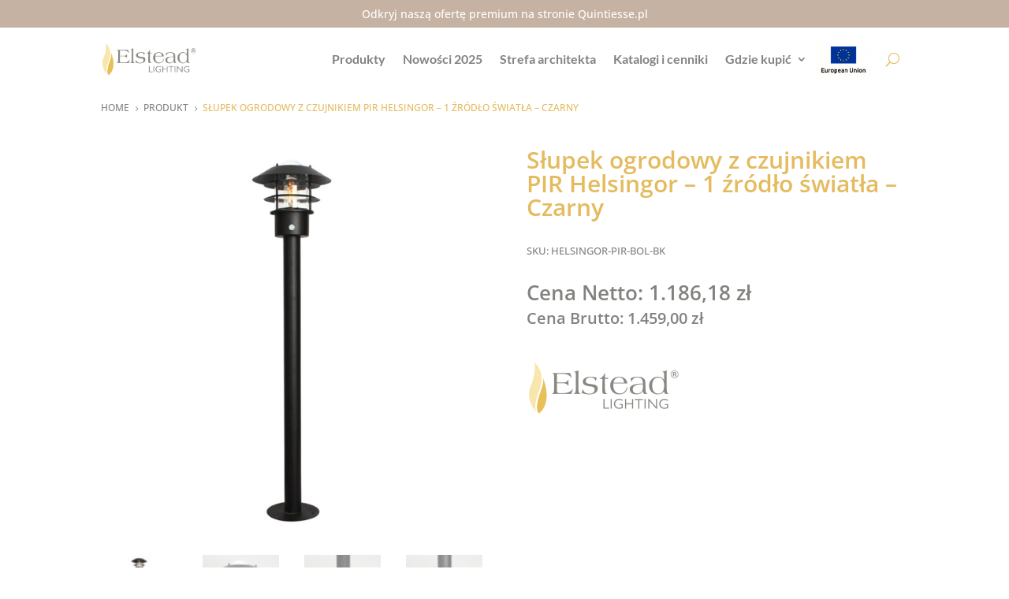

--- FILE ---
content_type: text/css
request_url: https://elsteadlighting.pl/wp-content/et-cache/global/et-divi-customizer-global.min.css?ver=1759057170
body_size: 1002
content:
.et_pb_scroll_top.et-pb-icon{border-radius:40px!important;background-color:rgba(228,187,95,1)!important;right:20px;bottom:90px}.et_pb_menu__icon.et_pb_menu__search-button{margin-left:30px!important}._df_thumb{width:calc(100% - 20px)}._df_thumb ._df_book-title{visibility:hidden;opacity:0;bottom:0}.et-pb-contact-message{text-align:center}.contact-icons{font-size:16px!important;color:#E4BB5F;margin-right:10px}.invisible{color:transparent;opacity:0}.contact-icons.right{margin-left:6px}.et_pb_contact_message{resize:none;border-radius:20px!important}.input{border-radius:20px!important}.woocommerce-Price-amount.amount{font-weight:600}.woocommerce-product-attributes.shop_attributes{border:solid}.woocommerce-product-attributes-item__label{width:50%!important}.woocommerce-product-attributes-item__value{font-style:normal!important}.page-numbers{border:none!important}.page-numbers a,.dots{background-color:white!important;color:#82827f!important;border:2px solid #82827f!important;border-radius:40px!important;margin:0px 2px!important}.page-numbers li{border:none!important}.page-numbers .current{background-color:#82827f!important;color:white!important;border:2px solid #82827f!important;border-radius:40px!important;margin:0px 2px!important}.page-numbers a:hover{background-color:#82827f!important;color:white!important}.et_pb_text_inner h5{padding-bottom:16px!important}.et_overlay.et_pb_inline_icon:before,.et_pb_inline_icon:before{color:#E4BB5F!important}.brand_image{max-width:200px!important}.pp_style{font-size:24px;font-family:'Open Sans',Helvetica,Arial,Lucida,sans-serif;font-weight:600;margin-bottom:30px;text-transform:uppercase;color:#E4BB5F}.widgettitle{font-family:'Open Sans',Helvetica,Arial,Lucida,sans-serif;font-weight:600;text-transform:uppercase}.woocommerce-widget-layered-nav-list__item{display:inline-block!important;padding:0px 4px!important;border:1px solid #F4F4F4;background-color:#F4F4F4;margin:0px 2px;font-size:12px!important;font-family:Lato,sans-serif;color:#82827F}.count{display:none}.orderby{background-color:#F4F4F4;font-family:Lato,sans-serif;color:#82827F}.et_pb_widget.woocommerce.widget_layered_nav.woocommerce-widget-layered-nav{margin-bottom:20px!important}.et-search-form,.et_mobile_menu,.footer-widget li:before,.nav li ul,blockquote,.nav li ul{border-color:#E4BB5F!important}.menu-item menu-item-type-taxonomy menu-item-object-product_cat current-menu-item:hover a{background-color:white!important}.link_nowosci{background-color:#E4BB5F;padding:10px 16px;border-radius:40px;margin:0px 10px;transition:.4s}.link_nowosci:hover{background-color:#cfa74a;transition:.4s}.clear-filters-container{text-align:center!important;margin-top:20px}#woo-clear-filters{font-size:14px;font-family:Lato,sans-serif;color:white!important;background-color:#E4BB5F;padding:7px 15px;border-radius:40px}.ueflag{background-image:url(https://elsteadlighting.pl/wp-content/uploads/2021/03/logo_UE_rgb-1.jpg);background-size:contain;background-repeat:no-repeat;background-position:center;width:70px;cursor:pointer}.ueflag a{opacity:0;width:70px}.ueflag a:hover{opacity:0!important}span.erat{top:-6px;position:relative;margin-right:10px}img.energy_rating{height:26px}.nav li ul{width:300px}.et-menu li li a{width:260px}.woocommerce-product-gallery__trigger{display:none!important}.flex-SameSize{display:flex}button[data-toggle='arlity-viewer-open-modal']{background:#e4bb5f;border-width:0;color:#FFF;width:100%;padding:10px 16px 10px 16px;border-radius:50px;cursor:pointer;font-size:16px;font-family:'open sans','Helvetica Neue',Helvetica,Arial,sans-serif}button[data-toggle='arlity-viewer-open-modal']:hover{background:#e4bb5f}button[data-toggle='arlity-card-open-modal']{background:#e4bb5f;border-width:0;color:#FFF;width:100%;padding:10px 16px 10px 16px;border-radius:50px;cursor:pointer;font-size:16px;font-family:'open sans','Helvetica Neue',Helvetica,Arial,sans-serif}button[data-toggle='arlity-card-open-modal']:hover{background:#e4bb5f}.woocommerce span.onsale,.woocommerce-page span.onsale{background-color:#E4BB5F!important;font-size:18px!important;padding:4px 10px!important}

--- FILE ---
content_type: text/css
request_url: https://elsteadlighting.pl/wp-content/et-cache/28271/et-core-unified-cpt-tb-45-tb-3926-tb-21-deferred-28271.min.css?ver=1762202972
body_size: 1896
content:
.et_pb_section_0_tb_header.et_pb_section{padding-top:6px;padding-bottom:6px;margin-top:0px;margin-bottom:0px;background-color:#c5b2a3!important}.et_pb_section_0_tb_header{z-index:100000;position:relative}.et_pb_row_0_tb_header.et_pb_row{padding-top:0px!important;padding-bottom:0px!important;margin-top:0px!important;margin-bottom:0px!important;padding-top:0px;padding-bottom:0px}.et_pb_text_0_tb_header.et_pb_text{color:#FFFFFF!important}.et_pb_text_0_tb_header{font-family:'Open Sans',Helvetica,Arial,Lucida,sans-serif}.et_pb_section_1_tb_header{margin-top:0px;margin-right:0px;margin-bottom:0px;margin-left:0px;z-index:10;box-shadow:0px -80px 43px -6px rgba(0,0,0,0.3);transition:box-shadow 400ms ease 0ms;padding:0px!important}.et_pb_section_1_tb_header.et_pb_section{padding-top:0px;padding-right:0px;padding-bottom:0px;padding-left:0px}.et_pb_sticky.et_pb_section_1_tb_header{box-shadow:0px -15px 43px -6px rgba(0,0,0,0.3)}.et_pb_row_1_tb_header{border-bottom-color:#F4F4F4;max-width:1280px!important}.et_pb_row_1_tb_header.et_pb_row{padding-top:0px!important;padding-right:0px!important;padding-bottom:0px!important;padding-left:0px!important;margin-top:0px!important;margin-bottom:0px!important;padding-top:0px;padding-right:0px;padding-bottom:0px;padding-left:0px}.et_pb_menu_0_tb_header.et_pb_menu ul li a{font-family:'Lato',Helvetica,Arial,Lucida,sans-serif;font-weight:600;font-size:16px;color:#82827F!important}.et_pb_menu_0_tb_header.et_pb_menu ul li:hover>a{color:#6b6b6b!important}.et_pb_menu_0_tb_header.et_pb_menu{background-color:#FFFFFF;border-width:0px;border-top-color:#E4BB5F;border-right-color:#E4BB5F;min-height:40px}.et_pb_menu_0_tb_header.et_pb_menu:hover{background-image:initial;background-color:#FFFFFF}.et_pb_menu_0_tb_header{padding-top:0px;padding-right:0px;padding-bottom:0px;padding-left:0px;margin-top:2px!important;margin-bottom:2px!important;z-index:100;position:relative}.et_pb_sticky .et_pb_menu_0_tb_header{z-index:100!important}.et_pb_menu_0_tb_header.et_pb_menu ul li a,.et_pb_menu_0_tb_header.et_pb_menu,.et_pb_menu_0_tb_header.et_pb_menu ul li.current-menu-item a{transition:color 300ms ease 0ms,background-color 300ms ease 0ms,background-image 300ms ease 0ms}.et_pb_menu_0_tb_header.et_pb_menu ul li.current-menu-item a,.et_pb_menu_0_tb_header.et_pb_menu .nav li ul.sub-menu a,.et_pb_menu_0_tb_header.et_pb_menu .et_mobile_menu a{color:#82827F!important}.et_pb_menu_0_tb_header.et_pb_menu ul li.current-menu-item a:hover{color:#6B6B6B!important}.et_pb_menu_0_tb_header.et_pb_menu .nav li ul{background-color:#FFFFFF!important;border-color:#E4BB5F}.et_pb_menu_0_tb_header.et_pb_menu .et_mobile_menu{border-color:#E4BB5F}.et_pb_menu_0_tb_header.et_pb_menu .nav li ul.sub-menu li.current-menu-item a{color:#E4BB5F!important}.et_pb_menu_0_tb_header.et_pb_menu .et_mobile_menu,.et_pb_menu_0_tb_header.et_pb_menu .et_mobile_menu ul{background-color:#FFFFFF!important}.et_pb_menu_0_tb_header.et_pb_menu nav>ul>li>a:hover{opacity:1}.et_pb_menu_0_tb_header .et_pb_menu__logo-wrap .et_pb_menu__logo img{width:auto}.et_pb_menu_0_tb_header .et_pb_menu_inner_container>.et_pb_menu__logo-wrap,.et_pb_menu_0_tb_header .et_pb_menu__logo-slot{width:auto;max-width:100%}.et_pb_menu_0_tb_header .et_pb_menu_inner_container>.et_pb_menu__logo-wrap .et_pb_menu__logo img,.et_pb_menu_0_tb_header .et_pb_menu__logo-slot .et_pb_menu__logo-wrap img{height:auto;max-height:50px}.et_pb_menu_0_tb_header .mobile_nav .mobile_menu_bar:before,.et_pb_menu_0_tb_header .et_pb_menu__icon.et_pb_menu__search-button,.et_pb_menu_0_tb_header .et_pb_menu__icon.et_pb_menu__close-search-button,.et_pb_menu_0_tb_header .et_pb_menu__icon.et_pb_menu__cart-button{color:#e4bb5f}@media only screen and (max-width:980px){.et_pb_row_1_tb_header{border-bottom-color:#F4F4F4}.et_pb_row_1_tb_header,body #page-container .et-db #et-boc .et-l .et_pb_row_1_tb_header.et_pb_row,body.et_pb_pagebuilder_layout.single #page-container #et-boc .et-l .et_pb_row_1_tb_header.et_pb_row,body.et_pb_pagebuilder_layout.single.et_full_width_page #page-container .et_pb_row_1_tb_header.et_pb_row{width:80%}.et_pb_menu_0_tb_header.et_pb_menu{border-top-width:0px;border-top-color:#E4BB5F;border-right-color:#E4BB5F}}@media only screen and (max-width:767px){.et_pb_row_1_tb_header{border-bottom-color:#F4F4F4}.et_pb_row_1_tb_header,body #page-container .et-db #et-boc .et-l .et_pb_row_1_tb_header.et_pb_row,body.et_pb_pagebuilder_layout.single #page-container #et-boc .et-l .et_pb_row_1_tb_header.et_pb_row,body.et_pb_pagebuilder_layout.single.et_full_width_page #page-container .et_pb_row_1_tb_header.et_pb_row{width:90%}.et_pb_menu_0_tb_header.et_pb_menu{border-top-width:0px;border-top-color:#E4BB5F;border-right-color:#E4BB5F}}.et_pb_section_0_tb_body.et_pb_section,.et_pb_section_1_tb_body.et_pb_section{padding-top:0px;padding-right:0px;padding-bottom:0px;padding-left:0px;margin-top:10px;margin-bottom:10px}.et_pb_row_0_tb_body.et_pb_row,.et_pb_row_1_tb_body.et_pb_row,.et_pb_row_3_tb_body.et_pb_row{padding-top:0px!important;padding-right:0px!important;padding-bottom:0px!important;padding-left:0px!important;margin-top:0px!important;margin-bottom:0px!important;padding-top:0px;padding-right:0px;padding-bottom:0px;padding-left:0px}.et_pb_row_0_tb_body,.et_pb_row_1_tb_body,.et_pb_row_2_tb_body,.et_pb_row_3_tb_body{max-width:1280px!important}.lwp_divi_breadcrumbs_0_tb_body{text-transform:uppercase;font-size:12px;padding-top:0px;padding-right:0px;padding-bottom:0px;padding-left:0px;margin-top:0px;margin-bottom:0px}.lwp_divi_breadcrumbs_0_tb_body .separator{font-family:ETmodules!important;font-weight:400!important}.lwp_divi_breadcrumbs_0_tb_body .lwp-breadcrumbs .current{color:#E4BB5F}.lwp_divi_breadcrumbs_0_tb_body .lwp-breadcrumbs a,.lwp_divi_breadcrumbs_0_tb_body .lwp-breadcrumbs .separator{color:#82827F}.et_pb_section_2_tb_body.et_pb_section{padding-top:0px;padding-right:0px;padding-bottom:0px;padding-left:0px;margin-top:40px;margin-bottom:50px}.et_pb_wc_images_0_tb_body .et_pb_module_inner span.onsale{font-size:18px!important}.et_pb_wc_images_0_tb_body ul.products li.product span.onsale{padding-top:4px!important;padding-right:10px!important;padding-bottom:4px!important;padding-left:10px!important;margin-top:0px!important;margin-right:0px!important;margin-bottom:0px!important;margin-left:0px!important}.et_pb_wc_images_0_tb_body span.onsale{background-color:#E4BB5F!important}.et_pb_wc_title_0_tb_body h1,.et_pb_wc_title_0_tb_body h2,.et_pb_wc_title_0_tb_body h3,.et_pb_wc_title_0_tb_body h4,.et_pb_wc_title_0_tb_body h5,.et_pb_wc_title_0_tb_body h6{font-family:'Open Sans',Helvetica,Arial,Lucida,sans-serif;font-weight:600;color:#E4BB5F!important;text-align:left}.et_pb_wc_stock_0_tb_body .et_pb_module_inner .stock.in-stock,.et_pb_wc_stock_0_tb_body .et_pb_module_inner .stock.out-of-stock,.et_pb_wc_stock_0_tb_body .available-on-backorder{font-family:'Lato',Helvetica,Arial,Lucida,sans-serif;text-transform:uppercase;color:#82827F!important}.et_pb_wc_stock_0_tb_body{padding-top:0px!important;padding-right:0px!important;padding-bottom:0px!important;padding-left:0px!important;margin-top:0px!important;margin-bottom:0px!important;display:none}.et_pb_wc_meta_0_tb_body .product_meta,.et_pb_wc_meta_0_tb_body .product_meta a{font-size:13px;color:#82827F!important}.et_pb_wc_meta_0_tb_body .product_meta{border-color:RGBA(0,0,0,0);padding-top:0px!important;padding-right:0px!important;padding-bottom:0px!important;padding-left:0px!important;margin-top:0px!important;margin-bottom:0px!important}.et_pb_wc_meta_0_tb_body:not(.et_pb_wc_no_categories).et_pb_wc_meta_layout_inline .sku_wrapper:after,.et_pb_wc_meta_0_tb_body:not(.et_pb_wc_no_tags).et_pb_wc_meta_layout_inline .sku_wrapper:after,.et_pb_wc_meta_0_tb_body:not(.et_pb_wc_no_tags).et_pb_wc_meta_layout_inline .posted_in:after{content:" / "}.et_pb_text_0_tb_body h3{font-family:'Open Sans',Helvetica,Arial,Lucida,sans-serif;font-weight:600;font-size:26px;color:#82827F!important}.et_pb_text_0_tb_body h4{font-family:'Open Sans',Helvetica,Arial,Lucida,sans-serif;font-weight:600;font-size:20px;color:#82827F!important}.et_pb_row_2_tb_body.et_pb_row{padding-top:0px!important;padding-right:0px!important;padding-bottom:0px!important;padding-left:0px!important;margin-top:70px!important;margin-bottom:0px!important;padding-top:0px;padding-right:0px;padding-bottom:0px;padding-left:0px}.et_pb_text_3_tb_body h3{font-family:'Open Sans',Helvetica,Arial,Lucida,sans-serif;font-weight:600;text-transform:uppercase;font-size:24px;color:#E4BB5F!important}.et_pb_text_3_tb_body{padding-top:0px!important;padding-right:0px!important;padding-bottom:0px!important;padding-left:0px!important;margin-top:0px!important;margin-bottom:0px!important}.et_pb_wc_description_0_tb_body.et_pb_wc_description,.et_pb_text_5_tb_body.et_pb_text,.et_pb_text_5_tb_body.et_pb_text a{color:#82827F!important}.et_pb_wc_description_0_tb_body{font-family:'Lato',Helvetica,Arial,Lucida,sans-serif;padding-top:0px!important;padding-right:0px!important;padding-bottom:0px!important;padding-left:0px!important;margin-top:20px!important;margin-bottom:20px!important}.et_pb_text_4_tb_body{margin-top:0px!important;margin-bottom:50px!important}.et_pb_wc_additional_info_0_tb_body td{font-family:'Lato',Helvetica,Arial,Lucida,sans-serif;font-style:normal;font-size:15px;color:#82827F!important}.et_pb_wc_additional_info_0_tb_body a{color:#82827F!important;transition:color 300ms ease 0ms}.et_pb_wc_additional_info_0_tb_body a:hover{color:#E4BB5F!important}.et_pb_wc_additional_info_0_tb_body th,.et_pb_wc_additional_info_0_tb_body td{text-align:left!important}.et_pb_wc_additional_info_0_tb_body th{font-family:'Open Sans',Helvetica,Arial,Lucida,sans-serif!important;font-size:15px!important;color:#82827F!important;line-height:1.8em!important}.et_pb_wc_additional_info_0_tb_body{border-color:#FFFFFF;padding-top:0px!important;padding-right:0px!important;padding-bottom:0px!important;padding-left:0px!important;margin-top:20px!important;margin-bottom:50px!important}.et_pb_text_5_tb_body{font-family:'Lato',Helvetica,Arial,Lucida,sans-serif}.et_pb_text_5_tb_body a{font-family:'Lato',Helvetica,Arial,Lucida,sans-serif;text-align:center}.et_pb_text_5_tb_body h1,.et_pb_text_5_tb_body h2{font-family:'Lato',Helvetica,Arial,Lucida,sans-serif;color:#82827F!important;text-align:center}@media only screen and (max-width:980px){.et_pb_row_0_tb_body,body #page-container .et-db #et-boc .et-l .et_pb_row_0_tb_body.et_pb_row,body.et_pb_pagebuilder_layout.single #page-container #et-boc .et-l .et_pb_row_0_tb_body.et_pb_row,body.et_pb_pagebuilder_layout.single.et_full_width_page #page-container .et_pb_row_0_tb_body.et_pb_row,.et_pb_row_2_tb_body,body #page-container .et-db #et-boc .et-l .et_pb_row_2_tb_body.et_pb_row,body.et_pb_pagebuilder_layout.single #page-container #et-boc .et-l .et_pb_row_2_tb_body.et_pb_row,body.et_pb_pagebuilder_layout.single.et_full_width_page #page-container .et_pb_row_2_tb_body.et_pb_row{width:90%}.et_pb_row_1_tb_body,body #page-container .et-db #et-boc .et-l .et_pb_row_1_tb_body.et_pb_row,body.et_pb_pagebuilder_layout.single #page-container #et-boc .et-l .et_pb_row_1_tb_body.et_pb_row,body.et_pb_pagebuilder_layout.single.et_full_width_page #page-container .et_pb_row_1_tb_body.et_pb_row,.et_pb_row_3_tb_body,body #page-container .et-db #et-boc .et-l .et_pb_row_3_tb_body.et_pb_row,body.et_pb_pagebuilder_layout.single #page-container #et-boc .et-l .et_pb_row_3_tb_body.et_pb_row,body.et_pb_pagebuilder_layout.single.et_full_width_page #page-container .et_pb_row_3_tb_body.et_pb_row{width:80%}.et_pb_wc_meta_0_tb_body .product_meta{border-top-color:RGBA(0,0,0,0)}}@media only screen and (max-width:767px){.et_pb_row_1_tb_body,body #page-container .et-db #et-boc .et-l .et_pb_row_1_tb_body.et_pb_row,body.et_pb_pagebuilder_layout.single #page-container #et-boc .et-l .et_pb_row_1_tb_body.et_pb_row,body.et_pb_pagebuilder_layout.single.et_full_width_page #page-container .et_pb_row_1_tb_body.et_pb_row,.et_pb_row_3_tb_body,body #page-container .et-db #et-boc .et-l .et_pb_row_3_tb_body.et_pb_row,body.et_pb_pagebuilder_layout.single #page-container #et-boc .et-l .et_pb_row_3_tb_body.et_pb_row,body.et_pb_pagebuilder_layout.single.et_full_width_page #page-container .et_pb_row_3_tb_body.et_pb_row{width:90%}.et_pb_wc_meta_0_tb_body .product_meta{border-top-color:RGBA(0,0,0,0)}}.et_pb_section_0_tb_footer.et_pb_section{padding-top:0px;padding-right:0px;padding-bottom:0px;padding-left:0px;background-color:#f4f4f4!important}.et_pb_section_0_tb_footer{padding:0px!important}.et_pb_row_0_tb_footer.et_pb_row{padding-top:30px!important;padding-right:0px!important;padding-bottom:10px!important;padding-left:0px!important;padding-top:30px;padding-right:0px;padding-bottom:10px;padding-left:0px}.et_pb_row_0_tb_footer,.et_pb_row_1_tb_footer{max-width:1280px!important}.et_pb_text_0_tb_footer.et_pb_text,.et_pb_text_1_tb_footer.et_pb_text,.et_pb_text_2_tb_footer.et_pb_text,.et_pb_text_3_tb_footer.et_pb_text{color:#82827F!important}.et_pb_text_0_tb_footer,.et_pb_text_1_tb_footer,.et_pb_text_2_tb_footer{font-family:'Lato',Helvetica,Arial,Lucida,sans-serif}.et_pb_text_0_tb_footer.et_pb_text a,.et_pb_text_1_tb_footer.et_pb_text a,.et_pb_text_2_tb_footer.et_pb_text a{color:#82827F!important;transition:color 300ms ease 0ms}.et_pb_text_0_tb_footer.et_pb_text a:hover,.et_pb_text_1_tb_footer.et_pb_text a:hover,.et_pb_text_2_tb_footer.et_pb_text a:hover{color:#E4BB5F!important}.et_pb_text_0_tb_footer h5,.et_pb_text_1_tb_footer h5,.et_pb_text_2_tb_footer h5{font-size:14px;color:#82827F!important}.et_pb_text_0_tb_footer h6,.et_pb_text_1_tb_footer h6,.et_pb_text_2_tb_footer h6{font-variant:small-caps;color:#82827F!important}.et_pb_social_media_follow_network_0_tb_footer a.icon,.et_pb_social_media_follow .et_pb_social_media_follow_network_0_tb_footer .icon:before,.et_pb_social_media_follow_network_1_tb_footer a.icon,.et_pb_social_media_follow .et_pb_social_media_follow_network_1_tb_footer .icon:before,.et_pb_social_media_follow_network_2_tb_footer a.icon,.et_pb_social_media_follow .et_pb_social_media_follow_network_2_tb_footer .icon:before{transition:background-color 300ms ease 0ms,background-image 300ms ease 0ms,color 300ms ease 0ms}.et_pb_social_media_follow .et_pb_social_media_follow_network_0_tb_footer.et_pb_social_icon .icon:before,.et_pb_social_media_follow .et_pb_social_media_follow_network_1_tb_footer.et_pb_social_icon .icon:before,.et_pb_social_media_follow .et_pb_social_media_follow_network_2_tb_footer.et_pb_social_icon .icon:before{color:#82827F}.et_pb_social_media_follow .et_pb_social_media_follow_network_0_tb_footer.et_pb_social_icon:hover .icon:before,.et_pb_social_media_follow .et_pb_social_media_follow_network_1_tb_footer.et_pb_social_icon:hover .icon:before,.et_pb_social_media_follow .et_pb_social_media_follow_network_2_tb_footer.et_pb_social_icon:hover .icon:before{color:#FFFFFF}.et_pb_social_media_follow_0_tb_footer li.et_pb_social_icon a.icon:before{color:#231F20}.et_pb_row_1_tb_footer.et_pb_row{padding-top:20px!important;padding-right:0px!important;padding-bottom:20px!important;padding-left:0px!important;padding-top:20px;padding-right:0px;padding-bottom:20px;padding-left:0px}.et_pb_text_3_tb_footer{font-family:'Lato',Helvetica,Arial,Lucida,sans-serif;margin-top:0px!important;margin-bottom:0px!important}.et_pb_social_media_follow_network_0_tb_footer a.icon,.et_pb_social_media_follow_network_1_tb_footer a.icon,.et_pb_social_media_follow_network_2_tb_footer a.icon{background-color:#FFFFFF!important}.et_pb_social_media_follow_network_0_tb_footer a.icon:hover,.et_pb_social_media_follow_network_1_tb_footer a.icon:hover,.et_pb_social_media_follow_network_2_tb_footer a.icon:hover{background-image:initial!important;background-color:#231F20!important}.et_pb_social_media_follow_network_0_tb_footer.et_pb_social_icon a.icon,.et_pb_social_media_follow_network_1_tb_footer.et_pb_social_icon a.icon,.et_pb_social_media_follow_network_2_tb_footer.et_pb_social_icon a.icon{border-radius:40px 40px 40px 40px}.et_pb_social_media_follow li.et_pb_social_media_follow_network_0_tb_footer a,.et_pb_social_media_follow li.et_pb_social_media_follow_network_1_tb_footer a,.et_pb_social_media_follow li.et_pb_social_media_follow_network_2_tb_footer a{padding-top:3px;padding-right:3px;padding-bottom:3px;padding-left:3px;width:auto;height:auto}@media only screen and (min-width:981px){.et_pb_row_1_tb_footer,body #page-container .et-db #et-boc .et-l .et_pb_row_1_tb_footer.et_pb_row,body.et_pb_pagebuilder_layout.single #page-container #et-boc .et-l .et_pb_row_1_tb_footer.et_pb_row,body.et_pb_pagebuilder_layout.single.et_full_width_page #page-container .et_pb_row_1_tb_footer.et_pb_row{width:98%}}@media only screen and (max-width:980px){.et_pb_row_0_tb_footer,body #page-container .et-db #et-boc .et-l .et_pb_row_0_tb_footer.et_pb_row,body.et_pb_pagebuilder_layout.single #page-container #et-boc .et-l .et_pb_row_0_tb_footer.et_pb_row,body.et_pb_pagebuilder_layout.single.et_full_width_page #page-container .et_pb_row_0_tb_footer.et_pb_row{width:80%}.et_pb_row_1_tb_footer,body #page-container .et-db #et-boc .et-l .et_pb_row_1_tb_footer.et_pb_row,body.et_pb_pagebuilder_layout.single #page-container #et-boc .et-l .et_pb_row_1_tb_footer.et_pb_row,body.et_pb_pagebuilder_layout.single.et_full_width_page #page-container .et_pb_row_1_tb_footer.et_pb_row{width:90%}}@media only screen and (max-width:767px){.et_pb_row_0_tb_footer,body #page-container .et-db #et-boc .et-l .et_pb_row_0_tb_footer.et_pb_row,body.et_pb_pagebuilder_layout.single #page-container #et-boc .et-l .et_pb_row_0_tb_footer.et_pb_row,body.et_pb_pagebuilder_layout.single.et_full_width_page #page-container .et_pb_row_0_tb_footer.et_pb_row{width:90%}}